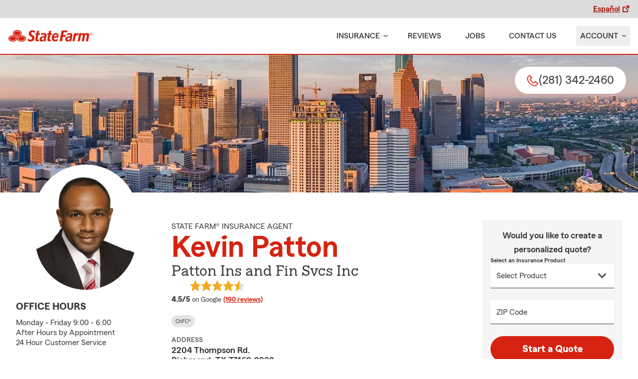

--- FILE ---
content_type: text/javascript
request_url: https://invocation.deel.c1.statefarm/deel.js?prop=agent&optOut=abtesting,survey
body_size: 5479
content:
"use strict";(()=>{var ae=/AdobeLaunchHosting|(ensighten|ddc\.statefarm)\.com/,N=/https:\/\/ddc\.statefarm\.com\/.+\/Bootstrap\.js/,h=[],F=(e,c,u)=>{let a=u?`;${new Date().setTime(Date.now()+u*864e7)}`:"";document.cookie=`${e}=${c}${a};path=/`},B=e=>Object.fromEntries(document.cookie.split("; ").map(c=>c.split("=").map(decodeURIComponent)))[e],_=e=>{F(e,"",-1)},Q=async()=>{let e=window.s?.getKeyVal?.("traffic")??localStorage.getItem("traffic")??"";if(e==="external"&&H(),e){W(e);return}try{let c=await fetch("https://online.statefarm.com/ddc/trafficdetection.aspx");if(c.status===200&&c.statusText==="OK"&&(e="external"),c.status===404&&c.statusText==="Internal"&&(e="internal"),!e||(W(e),e==="internal"))return;H()}catch{}},ie=(e,c)=>()=>{let u=new Error(`The ${c} service conflicts with user privacy preferences and cannot be provided.`),{promise:a,resolve:d,reject:p}=U(),g=B(`STATEFARM_ENSIGHTEN_PRIVACY_${e}`);if(g==="0"||navigator.globalPrivacyControl)return p(u),a;let m=N.test(h.find(({name:L})=>L==="Analytics")?.src??""),E=[...document.scripts].some(({src:L})=>N.test(L)),j=performance.getEntries().some(({name:L})=>N.test(L));return!m&&!E&&!j?(d(!0),a):window.Bootstrapper?"gateway"in window.Bootstrapper?(g??=window.Bootstrapper.gateway.getUserPreference(e),g==="0"?(p(u),a):(d(!0),a)):(d(!0),a):(d(!1),a)},J=e=>ie("Marketing",e),K=e=>{let{promise:c,resolve:u,reject:a}=U(),d=setTimeout(()=>{e.removeEventListener("error",g),e.removeEventListener("load",p),e.remove(),a(new Error(`Stopped waiting for ${e.name} to load after 2.5 seconds. It may eventually load, but it is not guaranteed`))},2500),p=m=>{clearTimeout(d),u(m)},g=m=>{clearTimeout(d),e.remove();let E="message"in m?m.message:"detail"in m?m.detail:m.target?.name==="Analytics"&&m.target?.src==="https://tms/"?"not recognizing the domain where Invocation was requested":"an unknown event";a(new Error(`${e.name} is unavailable on this page due to ${E}`))};return e.addEventListener("error",g),e.addEventListener("load",p),queueMicrotask(()=>{document.head.prepend(e)}),c},Y=(e=0)=>{let{promise:c,resolve:u}=U(),a=m=>{d&&clearTimeout(d),p.disconnect(),u(m)},d=0;e>0&&(d=+setTimeout(a,e,!1));let p=new PerformanceObserver(m=>{m.getEntries().find(Z)&&(p.disconnect(),a(!0))});return performance.getEntriesByType("resource").find(Z)?(a(!0),c):(p.observe({entryTypes:["resource"]}),c)},Z=e=>e instanceof PerformanceResourceTiming&&(e.initiatorType==="beacon"||e.initiatorType==="image"||e.initiatorType==="img"||e.initiatorType==="xmlhttprequest")&&e.name.includes("/ss/sf"),se=({name:e})=>e.includes("Employee"),X=async e=>{let c=e.map(async a=>{let{attrs:d={async:!0},preload:p=()=>{},name:g,src:m,when:E=()=>!0}=a,{origin:j,pathname:L}=new URL(a.src),I=y=>{try{let{href:T,origin:P,pathname:O,searchParams:k}=new URL(y);if(g!=="Employee Identification"||!T.includes("ldap"))return j===P&&L===O;let D=k.get("callback");return D==="deelLDAP"||D==="sfnet.ldap.data"}catch{return!1}};if(m.includes("com/statefarm/")&&(d.async=!1),[...document.scripts].find(({src:y})=>I(y))??performance.getEntries().find(y=>y.initiatorType==="script"&&I(y.name)))return new CustomEvent("load",{detail:`${g} already available`});p();let w=Object.assign(document.createElement("script"),{...d,src:m,name:g});if("async"in d&&(d.async?(w.setAttribute("async",""),w.async=!0):(w.removeAttribute("async"),w.async=!1)),"defer"in d&&(d.defer?(w.setAttribute("defer",""),w.defer=!0):(w.removeAttribute("defer"),w.defer=!1)),w.addEventListener("load",()=>{console.debug(`%cDEEL Invocation
%c${g} loaded`,"font-weight:bold;text-decoration:underline","")}),await E())return K(w);let $=setInterval(()=>{let y=()=>{clearInterval($),K(w)},T=E();if(typeof T=="boolean"){T&&y();return}T.then(P=>{P&&y()})});throw new Error(`Initial readiness check for ${g} failed; Retries will be attempted.`)});console.debug(`%cDEEL Invocation
%cProcessed ${c.length} service scripts`,"font-weight:bold;text-decoration:underline",""),(await Promise.allSettled(c)).forEach(a=>{if(a.status==="fulfilled"){if(!("detail"in a.value))return;console.log(a.value.detail);return}let d=typeof a.reason=="string"?a.reason.replace(/Error: /,""):a.reason.message;console.warn(`%cDEEL Invocation
%cEncountered the following issue: ${d}`,"font-weight:bold;text-decoration:underline","")})};var x=e=>e<1e3?`${e===Math.floor(e)?e:+e.toFixed(2)}ms`:e<6e4?`${Math.floor(e/1e3)}s ${x(e%1e3)}`:`${Math.floor(e/6e4)}m ${x(e%6e4)}`,H=()=>{let e=h.findIndex(se);e<0||(h.splice(e,1),console.debug(`%cDEEL Invocation
%cRemoved unneeded service`,"font-weight:bold;text-decoration:underline",""))},W=e=>{let c=setInterval(()=>{if(!window.s||!("dataLayer"in window&&"get"in window.dataLayer&&window.dataLayer.get(Symbol.for("DEELReady"))))return;clearInterval(c),window.s.eVar48??=e,window.s.eVar108??=new Date().toUTCString();let u=[...document.scripts].find(({src:a})=>ae.test(a));if(!window.s.eVar121&&u){let a=u.src.includes("AdobeLaunchHosting")?"launch":"ens";window.s.eVar121=`${a}|deel`}dataLayer.set({traffic:e}),window.s.setKeyVal?.("traffic",e),localStorage.setItem("traffic",e)},100)},U=()=>{if("withResolvers"in Promise)return Promise.withResolvers();let e,c,u=new Promise((a,d)=>{e=a,c=d});return{resolve:e,reject:c,promise:u}};Object.assign(window,{createCookie:F,readCookie:B,eraseCookie:_});(()=>{var e=Symbol.for("DEELReady"),c=Symbol.for("isSPA"),u=Symbol.for("receive-DL"),a=Symbol.for("transfer-DL"),d=Symbol.for("update-DL"),p=Object.freeze({clientID:"",da:{},deploymentIds:[],product:"",screenChannel:"",screenId:"",state:"",visitor:""}),g=Object.freeze([]),m=Object.freeze([e,c,u,a,"clientID","da","deploymentIds","language","product","queryParams","screenChannel","screenId","state","title","urlPath","visitor"]),E=()=>{if(!globalThis.window||!globalThis.window.document||!globalThis.window.location)throw new Error("Attempted to generate page values, but the global scope was missing one or both of 'document' and 'location' objects.");let{window:n}=globalThis,{lang:o}=n.document.documentElement,s=typeof o>"u"?"":o.split("-").shift(),{href:f,host:t,pathname:r}=n.location,i=f.includes("?")?f.split("?")[1].split("&").reduce(j,{}):{},{title:l}=n.document,[b,...v]=r.split("/").filter(Boolean),{pageChannel:R,pageName:z}={pageName:v.length?v.pop():"home",pageChannel:typeof b>"u"?"homepage":b},A={urlHost:t,...r.split("/").reduce(L,{})},ne=/state farm insurance agent/i.test(l)&&/https:\/\/(www\.)?statefarm\.com\/agent\/./i.test(f),G=n.document.querySelector("[name=siteType]"),oe=!!G&&/microsite|mirus|qlp/i.test(G.content);return{agentSite:ne||oe,language:s,queryParams:i,title:l,pageChannel:R,pageName:z,urlPath:A}},j=(n,o)=>{let[s,f]=o.split("=");return{...n,[s]:f}},L=(n,o)=>o?{...n,[`u${Object.keys(n).length.toString()}`]:o}:n,I="#1a7558",C="#fff",w='border-radius:1rem;border-style:none none ridge groove;font-family:"Century Gothic";margin:0.25rem;padding:0.75rem',$=!1,y=()=>{$||(console.log(`%c\u{1F4E3} Welcome to the new Data Layer v2 API! \u{1F4E3}%c
%c\u{1F389} The Data Layer now provides a set of new & improved methods for working with your data! For more details about the Data Layer, contact your \u{1F4A1} DCV analyst \u{1F4A1}`,`${w};background:${I};border-color:${C};color:${C};font-size:1rem;font-weight:bolder`,"",`${w};background:${C};border-color:${I};color:${I};font-size:0.8125rem;font-weight:bold`),$=!0)},T=Object.freeze({deleteProperty(n,o){y();let s=(function(){return!this})();return n.delete(o)||s},get(n,o){return o in n?n[o]:o==="then"||o==="catch"||o==="finally"?Reflect.get(n,o):(y(),n.get(o.toString()))},has(n,o){return Reflect.getOwnPropertyDescriptor(n,o)?.enumerable??!1},ownKeys(n){return y(),Reflect.ownKeys(n).filter(o=>o!==u&&o!==a&&o!==d)},set(n,o,s){o=o.toString(),y();let f=(function(){return!this})();return n.set(o,s)||f}}),P=(n,o=50)=>{let s=0,f=()=>{clearTimeout(s),s=0};return(...t)=>{s?f():n(...t),s=setTimeout(f,o)}},O=()=>{let n=0,o=new Map,s=new Map;return{get count(){return n},run(f,t){let r=[...(t?o:s).values()].reverse(),i;for(i of r)i(f)},set(f,t){let r=t?.before?o:s,i=f.toString();r.has(i)||n++,r.set(i,P(f,t?.delay))},unset(f,t){let r=t?.before?o:s,i=f.toString();r.has(i)&&n--,r.delete(i)}}},k="2.1.3",D=(n=new Map)=>{let o=new EventTarget,s=new Map,f={[u]:{configurable:!0,value:t=>{({emitter:o,watchers:s}=t)}},[a]:{configurable:!0,get(){return{emitter:o,watchers:s}}},[d]:{configurable:!0,get(){this.set(E())}}};return Object.defineProperties({version:k,view(){let t=Array.from(n.entries(),([r,i])=>{let l=i?.view?.()??i;return[r,l]});return Object.fromEntries(t)},delete(...t){if(t.length!==1||Array.isArray(t[0])){let b=t.flat().map(v=>[v,this.delete(v)]);return Object.fromEntries(b)}let r=t[0];if(typeof r!="string"&&typeof r!="symbol")throw new Error(`Invalid type used for key in .delete; expected string or symbol instead of "${typeof r}"`);if(!s.has(r))return m.includes(r)?!0:n.delete(r);let i=s.get(r);i.run(dataLayer.view(),!0);let l=m.includes(r)?!0:n.delete(r);return i.run(dataLayer.view()),l},get(...t){if(t.length!==1||Array.isArray(t[0])){let i=t.flat().map(l=>[l,this.get(l)]);return Object.fromEntries(i)}let r=t[0];if(typeof r!="string"&&typeof r!="symbol")throw new Error(`Invalid type used for key in .get; expected string or symbol instead of "${typeof r}"`);return n.get(r)},has(...t){if(t.length!==1||Array.isArray(t[0])){let i=t.flat().map(l=>[l,this.has(l)]);return Object.fromEntries(i)}let r=t[0];if(typeof r!="string"&&typeof r!="symbol")throw new Error(`Invalid type used for key in .has; expected string or symbol instead of "${typeof r}"`);return n.has(r)},set(t,r){if(!t)throw new Error(`Invalid type used for key in .set; expected string or symbol instead of "${typeof t}"`);if(Array.isArray(t))throw new Error("Invalid type used for key in .set; pass an object that maps keys to values, not an array of values");if(typeof t=="object"){let l=Object.getOwnPropertySymbols(t).filter(v=>v===e||v===c);l.push(...Object.keys(t));let b;for(b of l)this.set(b,t[b]);return t}if(typeof t=="string"&&(g.some(l=>l.test(t))||t in this)){console.warn(`"${t}" is not allowed to be set in the Data Layer`);return}let i=r;if(r&&typeof r=="object"&&!Array.isArray(r)&&(i=V(r)),typeof t=="string"||typeof t=="symbol"){if(!s.has(t))return n.set(t,i),r;let l=s.get(t);l.run(dataLayer.view(),!0),n.set(t,i),l.run(dataLayer.view())}return r},emit(t){return o.dispatchEvent(t)},off(t,r,i){o.removeEventListener(t,r,i)},on(t,r,i){o.addEventListener(t,r,i)},once(t,r,i){o.addEventListener(t,r,{...typeof i=="object"?i:{useCapture:i},once:!0})},unwatch(t,r,i){if(t&&!s.has(t))return;let l=s.get(t);if(!l)throw new Error("Invariant failed: Impossible watcher unset attempted");return l.unset(r,i),l.count||s.delete(t),this},watch(t,r,i){t&&!s.has(t)&&s.set(t,O());let l=s.get(t);if(!l)throw new Error("Invariant failed: Impossible watcher set attempted");return l.set(r,i),this}},f)},V=(n={})=>{let o=D();return o.set(n),new Proxy(o,T)},q="en-US-u-kn",S=/^(0|[1-9]\d*)\.(0|[1-9]\d*)\.(0|[1-9]\d*)(?:-((?:0|[1-9]\d*|\d*[a-zA-Z-][0-9a-zA-Z-]*)(?:\.(?:0|[1-9]\d*|\d*[a-zA-Z-][0-9a-zA-Z-]*))*))?(?:\+([0-9a-zA-Z-]+(?:\.[0-9a-zA-Z-]+)*))?$/,M=(n,o)=>{let[,s,f,t,r]=S.exec(n),[,i,l,b,v]=S.exec(o),R=[s,f,t].join("."),z=[i,l,b].join("."),A=R.localeCompare(z,q);return r&&v?A||=r.localeCompare(v,q):r?A||=-1:v&&(A||=1),A},ee=n=>{if(!S.test(k))return console.warn(" DEEL: This version of this Data Layer object is invalid (%o), and its contents will be ignored",k),{stale:!0};if(!("version"in n))return{existing:n};if(!S.test(n.version))return console.warn(" DEEL: There was an invalid Data Layer object present on the page (%o), and its contents will be ignored",n.version),{};let o=te(n.version);if(o[">"](k))return{stale:!0};let s;o["<"]("2.1.0")?s=n.view:s=n.view();let f;return o[">="]("2.1.3")&&({[a]:f}=n),{existing:s,transfer:f}},te=n=>Object.assign(n,{"<":o=>M(n,o)===-1,">":o=>M(n,o)===1,">=":o=>M(n,o)>-1}),re=(n={})=>{let{existing:o,transfer:s,stale:f}=ee(globalThis.dataLayer??{}),t={...p,...o,...n},r=V(t);if(s){let i=r[u];i(s)}return f||Object.assign(globalThis,{dataLayer:r}),r[d],globalThis.dataLayer};re()})();h.push({name:"Customer Identification",src:"https://deel-app-cf.dasdicgr.prod.c1.statefarm/sfuid.js"});h.push({name:"Data Persistence",src:"https://deel-id-persistence.deel.c1.statefarm/index.js",attrs:{type:"module"}});h.push({name:"Analytics",src:"https://nexus.ensighten.com/statefarm/mirus/Bootstrap.js"});var ce=J("Marketing");h.push({name:"Marketing",preload:()=>{(window.GTMdataLayer=window.GTMdataLayer??[]).push({"gtm.start":new Date().getTime(),event:"gtm.js"}),window.daGTMAdd=function(e,c,u,a,d){e[a]=e[a]||[],e[a].push({"gtm.start":new Date().getTime(),event:"gtm.js"});var p=c.getElementsByTagName(u)[0],g=c.createElement(u),m=a!="dataLayer"?"&l="+a:"";g.async=!0,g.src="https://www.googletagmanager.com/gtm.js?id="+d+m,p.parentNode.insertBefore(g,p)}},src:"https://www.googletagmanager.com/gtm.js?id=GTM-TLWQWQT&l=GTMdataLayer",when:async()=>await ce()&&await Y(10)});(async()=>{let e=performance.now();dataLayer.once("DEELReady",()=>{dataLayer.set(Symbol.for("DEELReady"),!0)}),console.log(`%cDEEL Invocation
%cInvocation script loaded @ ${new Date().toLocaleString()}. Processing service script embeds...`,"font-weight:bold;text-decoration:underline",""),await Q(),await X(h),console.log(`%cDEEL Invocation
%cCompleted execution in ~${x(performance.now()-e)}`,"font-weight:bold;text-decoration:underline",""),dataLayer.emit(new CustomEvent("DEELReady",{detail:new Date().toJSON()}))})();})();
